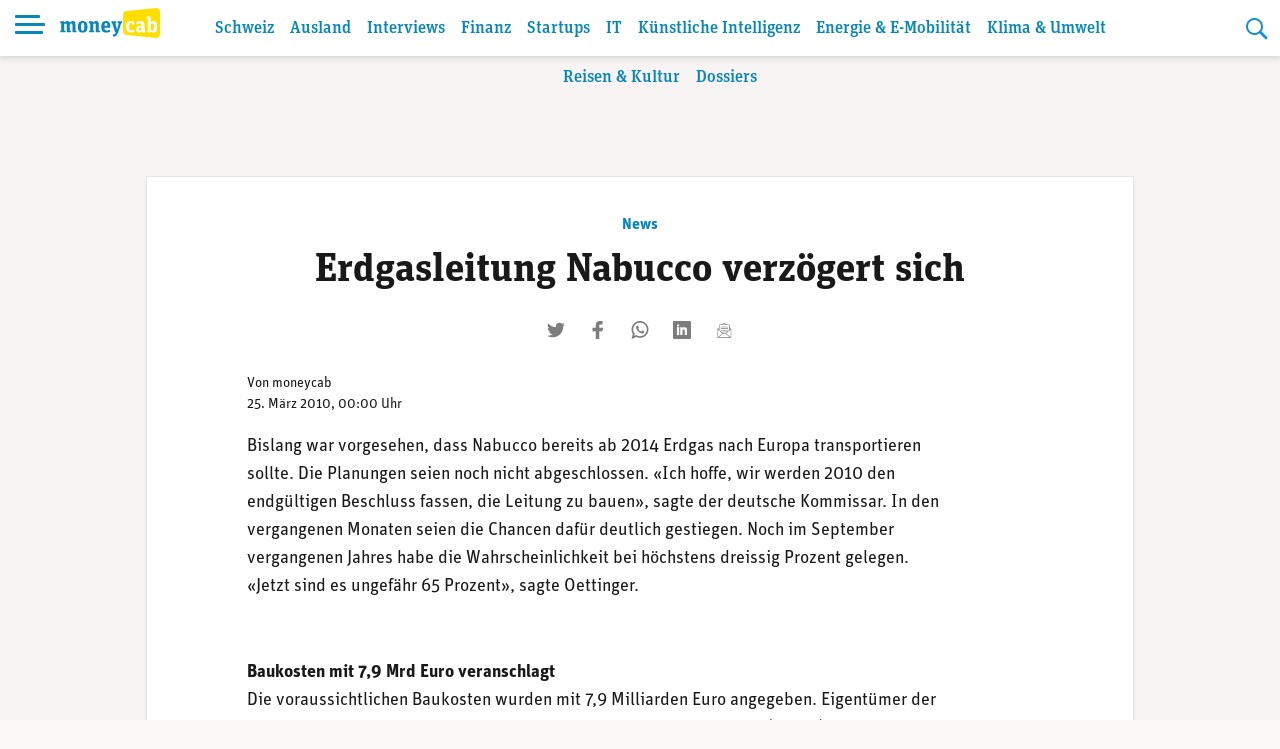

--- FILE ---
content_type: text/css
request_url: https://www.moneycab.com/wp-content/themes/mon/assets/css/style.css?ver=2.0.10
body_size: 11042
content:
.visually-hidden,.visuallyhidden{border:0;clip:rect(0 0 0 0);height:1px;margin:-1px;overflow:hidden;padding:0;position:absolute;width:1px;white-space:nowrap}.animation-ripple{display:inline-block;position:relative;width:64px;height:64px}.animation-ripple div{position:absolute;border:4px solid #0986b8;opacity:1;border-radius:50%;animation:animation-ripple 1.3s cubic-bezier(0, 0.2, 0.8, 1) infinite}.animation-ripple div:nth-child(2){animation-delay:-0.5s}@keyframes animation-ripple{0%{top:28px;left:28px;width:0;height:0;opacity:1}100%{top:-1px;left:-1px;width:58px;height:58px;opacity:0}}.blur-up{opacity:.5;filter:blur(3px);transition:filter 333ms,-webkit-filter 333ms}.blur-up.lazyloaded{filter:blur(0);opacity:1}.grid-box__prolog p,.grid-box__epilog p,.grid-container__prolog p,.grid-container__epilog p{max-width:650px}.grid-container__content{margin:0 auto}@media all and (min-width: 1200px){.grid-container__content{max-width:1036px}}.grid-free .page__wrap,.footer-close,.footer-sitemap,.site-wrapper,.entry__wrap,.ad-above .ad-leaderboard{max-width:100vw;margin:0 auto}@media all and (min-width: 788px){.grid-free .page__wrap,.footer-close,.footer-sitemap,.site-wrapper,.entry__wrap,.ad-above .ad-leaderboard{max-width:calc(95vw - 50px);max-width:988px}}.app-notifications-settings,.page-description,.page-content,.page-title,.company-headline,.company-opener,.comments-area,.listed-teaser,.post-thumbnail__caption,.entry__footer,.entry__opener,.entry__post-content{margin:0 auto;max-width:90vw}@media all and (min-width: 768px){.app-notifications-settings,.page-description,.page-content,.page-title,.company-headline,.company-opener,.comments-area,.listed-teaser,.post-thumbnail__caption,.entry__footer,.entry__opener,.entry__post-content{max-width:650px}}@media all and (min-width: 1200px){.app-notifications-settings,.page-description,.page-content,.page-title,.company-headline,.company-opener,.comments-area,.listed-teaser,.post-thumbnail__caption,.entry__footer,.entry__opener,.entry__post-content{max-width:700px}}a{transition:all 333ms ease-in-out}a:link{color:#0986b8}.inverted a:link{color:#fff}a:visited{color:#0986b8}.inverted a:visited{color:#fff}@media all and (min-width: 960px){a:hover{text-decoration:none}}fieldset{border:none;padding:0}figure{margin:0;padding:0}h2{-moz-osx-font-smoothing:grayscale;-webkit-font-smoothing:antialiased;line-height:1.1;font-family:unit-slab,sans-serif;font-display:swap;font-weight:700;margin-top:40px;margin-bottom:0}h2{font-size:25px}@media screen and (min-width: 320px){h2{font-size:calc(25px + 15*(100vw - 320px)/660)}}@media screen and (min-width: 980px){h2{font-size:40px}}h3{-moz-osx-font-smoothing:grayscale;-webkit-font-smoothing:antialiased;line-height:1.1;font-family:unit-slab,sans-serif;font-display:swap;font-weight:700}h3{font-size:20px}@media screen and (min-width: 320px){h3{font-size:calc(20px + 5*(100vw - 320px)/660)}}@media screen and (min-width: 980px){h3{font-size:25px}}h4{-moz-osx-font-smoothing:grayscale;-webkit-font-smoothing:antialiased;line-height:1.1;font-family:unit-slab,sans-serif;font-display:swap;font-weight:700}h4{font-size:18px}@media screen and (min-width: 320px){h4{font-size:calc(18px + 4*(100vw - 320px)/660)}}@media screen and (min-width: 980px){h4{font-size:22px}}h5{-moz-osx-font-smoothing:grayscale;-webkit-font-smoothing:antialiased;line-height:1.1;font-family:unit-slab,sans-serif;font-display:swap;font-weight:700}h5{font-size:16px}@media screen and (min-width: 320px){h5{font-size:calc(16px + 4*(100vw - 320px)/660)}}@media screen and (min-width: 980px){h5{font-size:20px}}h6{-moz-osx-font-smoothing:grayscale;-webkit-font-smoothing:antialiased;line-height:1.1;font-family:unit-slab,sans-serif;font-display:swap;font-weight:700}h6{font-size:18px}@media screen and (min-width: 320px){h6{font-size:calc(18px + 0*(100vw - 320px)/660)}}@media screen and (min-width: 980px){h6{font-size:18px}}hr{box-sizing:content-box;height:0;overflow:visible}.entry-content hr{width:48px;height:3px;background-color:#000;display:block;margin-left:0;border:none}html{background-color:rgba(240,236,235,.3);color:#191919;transition:opacity 111ms ease-in-out;font-size:100%;line-height:24px;text-rendering:optimizeSpeed}input{-moz-osx-font-smoothing:grayscale;-webkit-font-smoothing:antialiased;font-family:unit,sans-serif;font-display:swap;line-height:1.6;border-radius:3px;transition:all 333ms ease-in-out;padding:6px 12px;margin-bottom:6px;width:calc(100% - 26px);border:1px solid #cfcfcf;background-color:rgba(9,134,184,.1)}input{font-size:16px}@media screen and (min-width: 320px){input{font-size:calc(16px + 2*(100vw - 320px)/660)}}@media screen and (min-width: 980px){input{font-size:18px}}@media all and (min-width: 960px){input:hover{border:1px solid #7d7d7d}}input:focus{outline-color:#0986b8;border-color:#0986b8;outline-offset:-2px;background-color:#fff}input.invalid{border:1px solid #d61d1d;border-radius:2px 2px 0 0;border-bottom:0;margin-bottom:0}input[type=checkbox]{display:inline;width:auto}input[type=checkbox]+label{display:inline-block}input.submit{max-width:none;width:auto;border:1px solid #7fb81d;background-color:rgba(127,184,29,.05);color:#7fb81d;box-shadow:0 4px 4px -4px rgba(0,0,0,.075);cursor:pointer}@media all and (min-width: 960px){input.submit:hover{box-shadow:0 4px 4px -4px rgba(0,0,0,.4);color:#fff;background-color:#7fb81d}}.invalid-error{background-color:#d61d1d;color:#fff;padding:2px 12px;margin-bottom:12px;font-size:11px;border-radius:0 0 2px 2px}legend{padding:5px 0}ul,ol{-moz-osx-font-smoothing:grayscale;-webkit-font-smoothing:antialiased;font-family:unit,sans-serif;font-display:swap;line-height:1.6}ul,ol{font-size:16px}@media screen and (min-width: 320px){ul,ol{font-size:calc(16px + 2*(100vw - 320px)/660)}}@media screen and (min-width: 980px){ul,ol{font-size:18px}}/*! normalize.css v8.0.0 | MIT License | github.com/necolas/normalize.css */html{line-height:1.15;-webkit-text-size-adjust:100%}body{margin:0}pre{font-family:monospace,monospace;font-size:1em}a{background-color:rgba(255,255,255,0)}abbr[title]{border-bottom:none;text-decoration:underline;text-decoration:underline dotted}b,strong{font-weight:bolder}small{font-size:80%}sub,sup{font-size:75%;line-height:0;position:relative;vertical-align:baseline}sub{bottom:-0.25em}sup{top:-0.5em}img{border-style:none}button,input{overflow:visible}button,select{text-transform:none}button,[type=button],[type=reset],[type=submit]{-webkit-appearance:button}button::-moz-focus-inner,[type=button]::-moz-focus-inner,[type=reset]::-moz-focus-inner,[type=submit]::-moz-focus-inner{border-style:none;padding:0}button:-moz-focusring,[type=button]:-moz-focusring,[type=reset]:-moz-focusring,[type=submit]:-moz-focusring{outline:1px dotted ButtonText}legend{box-sizing:border-box;color:inherit;display:table;max-width:100%;padding:0;white-space:normal}textarea{overflow:auto}[type=checkbox],[type=radio]{box-sizing:border-box;padding:0}[type=number]::-webkit-inner-spin-button,[type=number]::-webkit-outer-spin-button{height:auto}[type=search]{-webkit-appearance:textfield;outline-offset:-2px}[type=search]::-webkit-search-decoration{-webkit-appearance:none}::-webkit-file-upload-button{-webkit-appearance:button;font:inherit}[hidden]{display:none}p{-moz-osx-font-smoothing:grayscale;-webkit-font-smoothing:antialiased;font-family:unit,sans-serif;font-display:swap;line-height:1.6}p{font-size:16px}@media screen and (min-width: 320px){p{font-size:calc(16px + 2*(100vw - 320px)/660)}}@media screen and (min-width: 980px){p{font-size:18px}}textarea{-moz-osx-font-smoothing:grayscale;-webkit-font-smoothing:antialiased;font-family:unit,sans-serif;font-display:swap;line-height:1.6;border-radius:3px;transition:all 333ms ease-in-out;padding:12px 12px;width:calc(100% - 26px);border:1px solid #cfcfcf;background-color:rgba(9,134,184,.1)}textarea{font-size:16px}@media screen and (min-width: 320px){textarea{font-size:calc(16px + 2*(100vw - 320px)/660)}}@media screen and (min-width: 980px){textarea{font-size:18px}}@media all and (min-width: 960px){textarea:hover{border:1px solid #7d7d7d}}textarea:focus{outline-color:#ffdf00;outline-offset:-2px;background-color:#fff}textarea.invalid{border:1px solid #d61d1d;border-radius:2px 2px 0 0;border-bottom:0}body{background-color:rgba(240,232,235,.3);font-size:1rem;line-height:24px;-moz-osx-font-smoothing:grayscale;-webkit-font-smoothing:antialiased;font-family:unit,sans-serif;font-display:swap;line-height:1.6;line-height:1.4}body{font-size:16px}@media screen and (min-width: 320px){body{font-size:calc(16px + 2*(100vw - 320px)/660)}}@media screen and (min-width: 980px){body{font-size:18px}}body{font-size:14px}@media screen and (min-width: 320px){body{font-size:calc(14px + 2*(100vw - 320px)/660)}}@media screen and (min-width: 980px){body{font-size:16px}}.ad-wrapper{position:relative}.ad-above .ad-leaderboard{transition:transform 333ms ease-in-out}@media all and (min-width: 1208px)and (max-width: 1399.97px){.ad-above .ad-leaderboard{transform:translateX(80px)}}@media all and (min-width: 728px){.ad-leaderboard{display:block;text-align:center;margin-top:12px;margin-bottom:6px}}@media all and (min-width: 0)and (max-width: 767.97px){.ad-leaderboard{display:none}}@media all and (min-width: 768px){.ad-leaderboard:not(.ad-bigleader){min-height:90px}}.ad-skyscraper{display:none;position:absolute;top:0;right:0;transform:translateX(calc(100% + 12px))}@media all and (min-width: 1208px){.ad-skyscraper{display:block}}.ad-wide-rectangle{margin-bottom:12px;margin-left:auto;margin-right:auto;min-height:250px}@media all and (min-width: 0)and (max-width: 767.97px){.ad-big-leaderboard{display:none}}.visua-adlabel{width:100%;text-align:center;font-size:12px;color:#bebebe;position:absolute;top:-18px}.entry__post-content{-moz-osx-font-smoothing:grayscale;-webkit-font-smoothing:antialiased;font-family:unit,sans-serif;font-display:swap;line-height:1.6;margin:0 auto;position:relative;z-index:1}.entry__post-content{font-size:16px}@media screen and (min-width: 320px){.entry__post-content{font-size:calc(16px + 2*(100vw - 320px)/660)}}@media screen and (min-width: 980px){.entry__post-content{font-size:18px}}.entry__post-content:after{content:"";display:block;clear:both}.entry__post-content ol li{padding-left:12px}.entry__post-content p{margin-bottom:24px}.entry__opener{margin-top:12px;-moz-osx-font-smoothing:grayscale;-webkit-font-smoothing:antialiased;font-family:unit,sans-serif;font-display:swap;line-height:1.6;line-height:1.5}@media all and (min-width: 960px){.entry__opener{margin-top:24px}}.entry__opener{font-size:16px}@media screen and (min-width: 320px){.entry__opener{font-size:calc(16px + 2*(100vw - 320px)/660)}}@media screen and (min-width: 980px){.entry__opener{font-size:18px}}.entry__opener{font-size:14px}@media screen and (min-width: 320px){.entry__opener{font-size:calc(14px + 0*(100vw - 320px)/660)}}@media screen and (min-width: 980px){.entry__opener{font-size:14px}}.entry__opener a:link,.entry__opener a:visited{text-decoration:none;color:#191919}@media all and (min-width: 960px){.entry__opener a:hover,.entry__opener a:focus,.entry__opener a:active{color:#0986b8}}.entry__wrap{padding-bottom:48px}.entry__title{-moz-osx-font-smoothing:grayscale;-webkit-font-smoothing:antialiased;line-height:1.1;font-family:unit-slab,sans-serif;font-display:swap;font-weight:700;text-align:center;color:#191919;position:relative;margin-bottom:18px;margin-top:12px}.entry__title{font-size:25px}@media screen and (min-width: 320px){.entry__title{font-size:calc(25px + 15*(100vw - 320px)/660)}}@media screen and (min-width: 980px){.entry__title{font-size:40px}}.entry__header--landscape .entry__title{margin-left:12px;margin-right:12px}@media all and (min-width: 768px){.entry__header--landscape .entry__title{margin-left:30px;margin-right:30px}}@media all and (min-width: 960px){.entry__header--landscape .entry__title{margin-left:60px;margin-right:60px}}@media all and (min-width: 768px){.entry__header--portrait,.entry__header--square{display:flex;align-content:center}.entry__header--portrait .post-thumbnail,.entry__header--square .post-thumbnail{width:40%;margin-right:48px}.entry__header--portrait .entry__header-text,.entry__header--square .entry__header-text{width:60%}}@media all and (min-width: 0)and (max-width: 767.97px){.entry__header--portrait,.entry__header--square{display:flex;flex-direction:column}.entry__header--portrait .entry__header-text,.entry__header--square .entry__header-text{margin-top:12px}}.entry__header--portrait .entry__header-text,.entry__header--square .entry__header-text{align-self:center}.page-has-grid .entry-header{display:none}.entry__header-text{margin:0 auto}.entry__header--thumbnail{max-width:500px;margin:0 auto}.entry-author{text-align:center}@media all and (min-width: 960px){.entry-header-default .entry__header{margin-bottom:50px}}.teaser__icon{align-self:center;padding-left:10px;padding-right:10px;color:#fff;height:40px;width:40px;z-index:1000;position:absolute;top:0;left:0;right:0;bottom:0;display:flex;background-color:#0986b8}@media all and (min-width: 768px){.teaser__icon{height:140px}}.next .teaser__icon{margin-right:0;margin-left:auto;right:0}.teaser__icon span{display:block;margin:auto}.entry-navigation{overflow:hidden;width:50px;position:fixed;z-index:1000;height:40px;bottom:14vh;transition:all 333ms ease-in-out}@media all and (min-width: 768px){.entry-navigation{height:140px;bottom:200px}}@media all and (min-width: 960px){.entry-navigation:hover{width:40vw;overflow:auto}}.entry-navigation.next{right:0}.entry-navigation.previous{left:0}.entry-navigation__item{overflow:hidden;height:100%}.entry-navigation__item .teaser__content{width:calc(40vw - 80px);padding:12px;height:116px;background-color:#0986b8}.entry-navigation__item .teaser__content:after{position:absolute;bottom:0;left:0;right:0;height:20px;z-index:999;background:linear-gradient(180deg, rgba(9, 134, 184, 0.3), rgb(9, 134, 184));content:""}.next .entry-navigation__item .teaser__content{padding-right:60px}.previous .entry-navigation__item .teaser__content{padding-left:60px}.entry__footer{margin-top:60px;margin-bottom:60px}.tags-links__headline{-moz-osx-font-smoothing:grayscale;-webkit-font-smoothing:antialiased;line-height:1.5;font-family:unit,sans-serif;font-display:swap;font-weight:700;display:block;color:#4c5e65}.tags-links__headline{font-size:16px}@media screen and (min-width: 320px){.tags-links__headline{font-size:calc(16px + 0*(100vw - 320px)/660)}}@media screen and (min-width: 980px){.tags-links__headline{font-size:16px}}.tags-links{-moz-osx-font-smoothing:grayscale;-webkit-font-smoothing:antialiased;font-family:unit,sans-serif;font-display:swap;line-height:1.6;line-height:1.4;margin-bottom:36px}.tags-links{font-size:16px}@media screen and (min-width: 320px){.tags-links{font-size:calc(16px + 2*(100vw - 320px)/660)}}@media screen and (min-width: 980px){.tags-links{font-size:18px}}.tags-links{font-size:14px}@media screen and (min-width: 320px){.tags-links{font-size:calc(14px + 2*(100vw - 320px)/660)}}@media screen and (min-width: 980px){.tags-links{font-size:16px}}.tags-links a:link,.tags-links a:visited{text-decoration:none;color:#4c5e65}@media all and (min-width: 960px){.tags-links a:hover,.tags-links a:focus,.tags-links a:active{text-decoration:underline}}.entry-company{border-radius:4px;border:1px solid #e1e1e1;margin-left:-12px;margin-right:-12px;margin-bottom:60px;padding:12px;overflow:hidden;transition:all 253ms ease-in-out}.entry-company-wrap{align-items:flex-end}@media all and (min-width: 768px){.entry-company-wrap{display:flex;align-items:center}}.entry-company-widget{aspect-ratio:24/9}.entry-company-widget:not(:empty){margin-top:20px;padding-top:20px;border-top:1px solid #e1e1e1}.loading{margin:2em auto;height:200px;width:200px;position:relative}.loading::after{content:"";position:absolute;top:50%;left:50%;margin-top:-30px;margin-left:-30px;width:50px;height:50px;border-radius:50px;border:5px solid #0986b8;border-top-color:#ffdf00;animation:loading 1.2s linear infinite}@keyframes loading{0%{transform:rotate(0deg)}100%{transform:rotate(360deg)}}.entry-company__link{text-decoration:none;color:#191919}@media all and (min-width: 768px){.entry-company__logo{width:30%;margin-right:12px;flex:1}}.entry-company__logo img,.entry-company__logo figure{width:100%;height:auto}.entry-company__content{flex:3}.entry-company__name{-moz-osx-font-smoothing:grayscale;-webkit-font-smoothing:antialiased;line-height:1.5;font-family:unit,sans-serif;font-display:swap;font-weight:700;margin-bottom:6px;margin-top:0;color:#191919}.entry-company__name{font-size:16px}@media screen and (min-width: 320px){.entry-company__name{font-size:calc(16px + 0*(100vw - 320px)/660)}}@media screen and (min-width: 980px){.entry-company__name{font-size:16px}}.entry-company__description{margin:0;-moz-osx-font-smoothing:grayscale;-webkit-font-smoothing:antialiased;font-family:unit,sans-serif;font-display:swap;line-height:1.6;line-height:1.5;color:#191919}.entry-company__description{font-size:16px}@media screen and (min-width: 320px){.entry-company__description{font-size:calc(16px + 2*(100vw - 320px)/660)}}@media screen and (min-width: 980px){.entry-company__description{font-size:18px}}.entry-company__description{font-size:14px}@media screen and (min-width: 320px){.entry-company__description{font-size:calc(14px + 0*(100vw - 320px)/660)}}@media screen and (min-width: 980px){.entry-company__description{font-size:14px}}.entry-company__link-list{-moz-osx-font-smoothing:grayscale;-webkit-font-smoothing:antialiased;font-family:unit,sans-serif;font-display:swap;line-height:1.6;line-height:1.5;margin-left:0;padding-left:15px;list-style-type:square}.entry-company__link-list{font-size:16px}@media screen and (min-width: 320px){.entry-company__link-list{font-size:calc(16px + 2*(100vw - 320px)/660)}}@media screen and (min-width: 980px){.entry-company__link-list{font-size:18px}}.entry-company__link-list{font-size:14px}@media screen and (min-width: 320px){.entry-company__link-list{font-size:calc(14px + 0*(100vw - 320px)/660)}}@media screen and (min-width: 980px){.entry-company__link-list{font-size:14px}}.isin-bx-swiss-icon{font-size:14px;font-weight:bold;display:flex;align-items:center;text-align:right;justify-content:space-between}.isin-bx-swiss-icon svg{margin-left:10px;width:45px;height:auto}.entry-person{border-radius:4px;border:1px solid #e1e1e1;margin-left:-12px;margin-right:-12px;padding:12px;overflow:hidden;display:flex;align-items:flex-end;transition:all 253ms ease-in-out}@media all and (min-width: 960px){.entry-person:hover{border:1px solid #0986b8}}.entry-person__link{text-decoration:none;color:#191919}.entry-person__logo{width:30%;margin-right:12px;flex:1}.entry-person__logo img,.entry-person__logo figure{width:100%;height:auto}.entry-person__content{flex:3}.entry-person__name{-moz-osx-font-smoothing:grayscale;-webkit-font-smoothing:antialiased;line-height:1.5;font-family:unit,sans-serif;font-display:swap;font-weight:700;margin-bottom:6px;margin-top:0;color:#191919}.entry-person__name{font-size:16px}@media screen and (min-width: 320px){.entry-person__name{font-size:calc(16px + 0*(100vw - 320px)/660)}}@media screen and (min-width: 980px){.entry-person__name{font-size:16px}}.entry-person__description{margin:0;-moz-osx-font-smoothing:grayscale;-webkit-font-smoothing:antialiased;font-family:unit,sans-serif;font-display:swap;line-height:1.6;line-height:1.5;color:#191919}.entry-person__description{font-size:16px}@media screen and (min-width: 320px){.entry-person__description{font-size:calc(16px + 2*(100vw - 320px)/660)}}@media screen and (min-width: 980px){.entry-person__description{font-size:18px}}.entry-person__description{font-size:14px}@media screen and (min-width: 320px){.entry-person__description{font-size:calc(14px + 0*(100vw - 320px)/660)}}@media screen and (min-width: 980px){.entry-person__description{font-size:14px}}.entry__post-content .aligncenter{display:block;margin-left:auto;margin-right:auto;max-width:100%;height:auto}.entry__post-content .alignnone{margin:6px 18px 18px 0;max-width:100%}.entry__post-content .alignnone img{width:100%;max-width:100%}.entry__post-content .aligncenter,.entry__post-content div.aligncenter{display:block}.entry__post-content .alignright{float:right;margin:6px 0 24px 24px}.entry__post-content .alignleft{float:left;margin:6px 24px 24px 0}.entry__post-content a img.alignright{float:right;margin:6px 0 24px 24px}.entry__post-content a img.alignnone{margin:6px 24px 24px 0}.entry__post-content a img.alignleft{float:left;margin:6px 24px 24px 0}.entry__post-content .wp-caption img{border:0 none;margin:0;padding:0}.entry__post-content .wp-caption img.aligncenter img{max-width:100%}.entry__post-content .aligncenter.size-full,.entry__post-content .aligncenter.size-large{background-color:#e1e1e1}@media all and (min-width: 768px){.entry__post-content .aligncenter.size-full,.entry__post-content .aligncenter.size-large{margin-left:-40px;margin-right:-40px;max-width:calc(100% + 80px)}}@media all and (min-width: 960px){.entry__post-content .aligncenter.size-full,.entry__post-content .aligncenter.size-large{margin-left:-70px;margin-right:-70px;max-width:calc(100% + 140px)}}@media all and (min-width: 1200px){.entry__post-content .aligncenter.size-full,.entry__post-content .aligncenter.size-large{margin-left:-180px;margin-right:-180px;max-width:calc(100% + 360px)}}.entry__post-content .wp-caption p.wp-caption-text{line-height:18px;margin:0;padding:0 4px 6px}.entry__post-content li{margin-bottom:12px}.entry__post-content img{max-width:100%;height:auto}.entry__meta{-moz-osx-font-smoothing:grayscale;-webkit-font-smoothing:antialiased;font-family:unit,sans-serif;font-display:swap;line-height:1.6;line-height:1.4;text-align:center;margin-top:36px}.entry__meta{font-size:16px}@media screen and (min-width: 320px){.entry__meta{font-size:calc(16px + 2*(100vw - 320px)/660)}}@media screen and (min-width: 980px){.entry__meta{font-size:18px}}.entry__meta{font-size:14px}@media screen and (min-width: 320px){.entry__meta{font-size:calc(14px + 2*(100vw - 320px)/660)}}@media screen and (min-width: 980px){.entry__meta{font-size:16px}}.entry__meta--category a{-moz-osx-font-smoothing:grayscale;-webkit-font-smoothing:antialiased;line-height:1.5;font-family:unit,sans-serif;font-display:swap;font-weight:700}.entry__meta--category a{font-size:16px}@media screen and (min-width: 320px){.entry__meta--category a{font-size:calc(16px + 0*(100vw - 320px)/660)}}@media screen and (min-width: 980px){.entry__meta--category a{font-size:16px}}.entry__meta--category a:link,.entry__meta--category a:visited{text-decoration:none}.entry-ad{margin-left:24px;margin-bottom:24px}@media all and (min-width: 768px){.entry-ad{float:right;margin-right:-10vw;width:300px}}@media all and (min-width: 960px){.entry-ad{margin-right:-130px}}.entry__header--portrait .entry__opener{text-align:center}.single .entry__content{max-width:700px;margin-left:100px}.grid-container--background-gray{background-color:rgba(220,220,220,.15)}.grid-container--background-gray.is-last-of-class{border-bottom:1px solid #dcdcdc;margin-bottom:24px}.grid-container--background-gray.has-title{margin-top:24px;padding-top:12px}.grid-container--background-blue{background-color:rgba(50,189,245,.15)}.grid-container--background-blue.is-last-of-class{border-bottom:1px solid #32bdf5;margin-bottom:24px}.grid-container--background-blue.has-title{margin-top:24px;padding-top:12px}.grid-container--background-yellow{background-color:rgba(255,223,0,.15)}.grid-container--background-yellow.is-last-of-class{border-bottom:1px solid #ffdf00;margin-bottom:24px}.grid-container--background-yellow.has-title{margin-top:24px;padding-top:12px}.grid-container__after{padding-bottom:50px;text-align:center}.grid-container__background--gold{background-color:#18a4dc;color:#fff}.grid-container__background--sand{background-color:#f0eceb}.grid-container__background--blue{background-color:#0986b8}.grid-container__before{position:relative;margin-bottom:12px;margin-top:12px;padding-left:18px;padding-right:18px}.grid-container__before:before{content:"";left:0;right:0;height:3px;position:absolute;background:linear-gradient(72deg, rgb(9, 134, 184), rgb(255, 223, 0));background-size:200% 200%}.grid-container__before:after{content:"";left:0;right:0;bottom:0;height:1px;position:absolute;background:linear-gradient(72deg, rgb(9, 134, 184), rgb(255, 223, 0));background-size:200% 200%}@media all and (min-width: 768px){.grid-container__before{margin-left:12px;margin-right:12px;padding-left:12px;padding-right:12px}}@media all and (min-width: 1200px){.grid-container__before{margin-left:24px;margin-right:24px;padding-left:12px;padding-right:12px}}.grid-container__epilog{margin-left:24px;margin-right:24px;margin-bottom:12px;margin-top:48px;padding-left:12px;padding-right:12px;padding-bottom:12px}.grid-container__prolog{padding-bottom:12px}.grid-container__readmore{-moz-osx-font-smoothing:grayscale;-webkit-font-smoothing:antialiased;line-height:1.5;font-family:unit,sans-serif;font-display:swap;font-weight:700;cursor:pointer;transition:background-color 333ms ease-in-out;border-radius:50px;background-color:rgba(0,0,0,0);color:#0986b8;padding:3px 12px;display:inline-block;border:2px solid #0986b8}.grid-container__readmore{font-size:14px}@media screen and (min-width: 320px){.grid-container__readmore{font-size:calc(14px + 0*(100vw - 320px)/660)}}@media screen and (min-width: 980px){.grid-container__readmore{font-size:14px}}.grid-container__readmore:link,.grid-container__readmore:visited{background-color:rgba(255,255,255,0);color:#0986b8;text-decoration:none}@media all and (min-width: 960px){.grid-container__readmore:hover,.grid-container__readmore:focus,.grid-container__readmore:active{background-color:#0986b8;color:#fff;outline:none}}.grid-container__title{-moz-osx-font-smoothing:grayscale;-webkit-font-smoothing:antialiased;line-height:1.1;font-family:unit-slab,sans-serif;font-display:swap;font-weight:700;padding:12px 12px 6px 0;color:#0986b8;margin:0;display:block}.grid-container__title{font-size:20px}@media screen and (min-width: 320px){.grid-container__title{font-size:calc(20px + 5*(100vw - 320px)/660)}}@media screen and (min-width: 980px){.grid-container__title{font-size:25px}}.grid-container__title a{text-decoration:none;color:inherit}.grid-container__title a:after{content:"→";font-family:inherit}.grid-slot{margin:0 6px;width:calc(100% - 12px)}@media all and (min-width: 960px){.grid-slot{margin:0 12px}}.grid-slot__1d1{width:calc(100% - 12px)}.grid-container--breakout .grid-slot__1d1{width:100%;margin-left:0;margin-right:0}@media all and (min-width: 768px){.grid-slot__1d2,.grid-slot__2d4{width:calc(50% - 24px)}}@media all and (min-width: 768px){.grid-slot__1d3{width:calc(33% - 12px)}}@media all and (min-width: 960px){.grid-slot__1d3{width:calc(33% - 24px)}}@media all and (min-width: 768px){.grid-slot__2d3{width:calc(66% - 12px)}}@media all and (min-width: 960px){.grid-slot__2d3{width:calc(66% - 24px)}}.grid-slot__1d4{width:calc(50% - 12px)}@media all and (min-width: 960px){.grid-slot__1d4{width:calc(25% - 24px)}}.grid-slot__1d6{width:calc(50% - 12px)}@media all and (min-width: 768px){.grid-slot__1d6{width:calc(33% - 12px)}}@media all and (min-width: 960px){.grid-slot__1d6{width:calc(16% - 12px)}}.grid-slots{display:flex;flex-wrap:wrap;margin-left:12px;margin-right:12px}.grid-container--breakout .grid-slots{margin-left:0;margin-right:0}.grid-box{margin-bottom:12px}.grid-box:first-child{margin-top:12px}.grid-box:last-child{margin-bottom:12px}.grid-box__readmore-link{-moz-osx-font-smoothing:grayscale;-webkit-font-smoothing:antialiased;line-height:1.5;font-family:unit,sans-serif;font-display:swap;font-weight:700;cursor:pointer;transition:background-color 333ms ease-in-out;border-radius:50px;background-color:rgba(0,0,0,0);color:#0986b8;padding:3px 12px;display:inline-block;border:2px solid #0986b8}.grid-box__readmore-link{font-size:14px}@media screen and (min-width: 320px){.grid-box__readmore-link{font-size:calc(14px + 0*(100vw - 320px)/660)}}@media screen and (min-width: 980px){.grid-box__readmore-link{font-size:14px}}.grid-box__readmore-link:link,.grid-box__readmore-link:visited{background-color:rgba(255,255,255,0);color:#0986b8;text-decoration:none}@media all and (min-width: 960px){.grid-box__readmore-link:hover,.grid-box__readmore-link:focus,.grid-box__readmore-link:active{background-color:#0986b8;color:#fff;outline:none}}.grid-box__title{-moz-osx-font-smoothing:grayscale;-webkit-font-smoothing:antialiased;line-height:1.5;font-family:unit,sans-serif;font-display:swap;font-weight:700;margin:0 0 0 0;color:#666}.grid-box__title{font-size:14px}@media screen and (min-width: 320px){.grid-box__title{font-size:calc(14px + 0*(100vw - 320px)/660)}}@media screen and (min-width: 980px){.grid-box__title{font-size:14px}}.grid-box__epilog{margin-top:24px;text-align:center}.grid-box__prolog{text-align:center;margin-bottom:24px}.grid-box__readmore{-moz-osx-font-smoothing:grayscale;-webkit-font-smoothing:antialiased;line-height:1.5;font-family:unit,sans-serif;font-display:swap;font-weight:700;cursor:pointer;transition:background-color 333ms ease-in-out;border-radius:50px;background-color:rgba(0,0,0,0);color:#0986b8;padding:3px 12px;display:inline-block;border:2px solid #0986b8}.grid-box__readmore{font-size:14px}@media screen and (min-width: 320px){.grid-box__readmore{font-size:calc(14px + 0*(100vw - 320px)/660)}}@media screen and (min-width: 980px){.grid-box__readmore{font-size:14px}}.grid-box__readmore:link,.grid-box__readmore:visited{background-color:rgba(255,255,255,0);color:#0986b8;text-decoration:none}@media all and (min-width: 960px){.grid-box__readmore:hover,.grid-box__readmore:focus,.grid-box__readmore:active{background-color:#0986b8;color:#fff;outline:none}}.grid-box-newsletter{background-image:linear-gradient(-28deg, rgba(255, 223, 0, 0.9) 0%, rgba(149, 185, 79, 0.9) 35%, rgba(9, 134, 184, 0.9) 80%);color:#fff;padding:24px 48px}.grid-box-newsletter .button{-moz-osx-font-smoothing:grayscale;-webkit-font-smoothing:antialiased;line-height:1.5;font-family:unit,sans-serif;font-display:swap;font-weight:700;cursor:pointer;transition:background-color 333ms ease-in-out;border-radius:50px;background-color:rgba(0,0,0,0);color:#fff;padding:3px 12px;display:inline-block;border:2px solid #fff;font-size:22px}.grid-box-newsletter .button{font-size:14px}@media screen and (min-width: 320px){.grid-box-newsletter .button{font-size:calc(14px + 0*(100vw - 320px)/660)}}@media screen and (min-width: 980px){.grid-box-newsletter .button{font-size:14px}}.grid-box-newsletter .button:link,.grid-box-newsletter .button:visited{background-color:rgba(255,255,255,0);color:#fff;text-decoration:none}@media all and (min-width: 960px){.grid-box-newsletter .button:hover,.grid-box-newsletter .button:focus,.grid-box-newsletter .button:active{background-color:#0986b8;color:#fff;outline:none}}.grid-box-newsletter .grid-box__prolog p,.grid-box-newsletter .grid-box__epilog p{margin:0 auto}.grid-box-newsletter .grid-box__title{text-align:center;-moz-osx-font-smoothing:grayscale;-webkit-font-smoothing:antialiased;line-height:1.1;font-family:unit-slab,sans-serif;font-display:swap;font-weight:700;color:#fff;margin-bottom:6px}.grid-box-newsletter .grid-box__title{font-size:20px}@media screen and (min-width: 320px){.grid-box-newsletter .grid-box__title{font-size:calc(20px + 5*(100vw - 320px)/660)}}@media screen and (min-width: 980px){.grid-box-newsletter .grid-box__title{font-size:25px}}.grid-box-newsletter a:link,.grid-box-newsletter a:visited{color:#fff}.grid-box-media img{width:100%;height:auto}.grid-box-octavius_rocks_top ol{margin:0;padding:0}.grid-box-pagination{text-align:center;padding-bottom:30px;padding-top:20px}.hamburger{padding:15px 15px;display:inline-block;cursor:pointer;transition-property:opacity,filter;transition-duration:.15s;transition-timing-function:linear;font:inherit;color:#191919;text-transform:none;background-color:rgba(255,255,255,0);border:0;margin:0;overflow:visible}@media all and (min-width: 960px){.hamburger:hover{background-color:rgba(255,255,255,0)}}.hamburger-box{width:30px;height:19px;display:inline-block;position:relative}.hamburger-inner{display:block;top:50%;margin-top:-1.5px}.hamburger-inner,.hamburger-inner::before,.hamburger-inner::after{width:30px;height:3px;background-color:#0986b8;border-radius:1px;position:absolute;transition-property:transform;transition-duration:.15s;transition-timing-function:ease}.hamburger-inner::before{width:25px}.hamburger-inner::after{width:28px}.hamburger-inner::before,.hamburger-inner::after{content:"";display:block}.hamburger-inner::before{top:-8px}.hamburger-inner::after{bottom:-8px}.hamburger--spin .hamburger-inner{transition-duration:.22s;transition-timing-function:cubic-bezier(0.55, 0.055, 0.675, 0.19)}.hamburger--spin .hamburger-inner::before{transition:top .1s .25s ease-in,opacity .1s ease-in}.hamburger--spin .hamburger-inner::after{transition:bottom .1s .25s ease-in,transform .22s cubic-bezier(0.55, 0.055, 0.675, 0.19)}.hamburger--spin.is-active .hamburger-inner{transform:rotate(225deg);transition-delay:.12s;transition-timing-function:cubic-bezier(0.215, 0.61, 0.355, 1)}.hamburger--spin.is-active .hamburger-inner::before{top:0;opacity:0;transition:top .1s ease-out,opacity .1s .12s ease-out}.hamburger--spin.is-active .hamburger-inner::after{bottom:0;transform:rotate(-90deg);transition:bottom .1s ease-out,transform .22s .12s cubic-bezier(0.215, 0.61, 0.355, 1)}.header{background-color:#fff;z-index:1000;position:sticky;top:0;box-shadow:0 2px 6px 0 rgba(0,0,0,.15)}@media all and (min-width: 960px){.header{margin-bottom:24px}}.admin-bar .header{top:32px}@media all and (min-width: 768px){.header--large{transition:all 333ms ease-in-out}.is-scrolled-down .header--large{transform:translateY(-100px)}}@media all and (min-width: 0)and (max-width: 959.97px){.show-menu .header--large{position:fixed;width:100%}}.header-menu-toggle{outline:none}.header-branding{transition:all 333ms ease-in-out}.header-above .header-branding{flex-grow:1;flex-basis:0;max-width:100%;text-align:center}@media all and (min-width: 768px){.header--large .header-container .header-branding{opacity:0}}.is-scrolled-down .header--large .header-container .header-branding{opacity:1}@media all and (min-width: 0)and (max-width: 767.97px){.show-search .header-branding{opacity:0}}.header-title{position:absolute;top:0;text-align:center;width:100%;transition:transform 333ms ease-in-out;transform:translateY(-100px);-moz-osx-font-smoothing:grayscale;-webkit-font-smoothing:antialiased;line-height:1.1;font-family:unit-slab,sans-serif;font-display:swap;font-weight:700}.is-scrolled-down .header-title{transform:translateY(0px)}.header-title{font-size:18px}@media screen and (min-width: 320px){.header-title{font-size:calc(18px + 0*(100vw - 320px)/660)}}@media screen and (min-width: 980px){.header-title{font-size:18px}}.header-switch{position:relative;width:100%;height:50px;padding-left:20px;padding-right:20px;transition:all 333ms ease-in-out}@media all and (min-width: 0)and (max-width: 767.97px){.header-switch{display:none}}.show-search .header-switch{transform:translateX(-5px);opacity:0}.header-intro{width:33%}@media all and (min-width: 0)and (max-width: 767.97px){.header-intro{display:none}}.header-container{display:flex;flex-wrap:nowrap}.header-container__before{width:140px;display:flex;align-items:center}.header-container__middle{width:calc(100% - 170px);align-self:flex-end}@media all and (min-width: 1200px){.header-container__middle{width:calc(100% - 280px)}}.header-container__after{width:30px}@media all and (min-width: 1200px){.header-container__after{width:140px}}@media all and (min-width: 0)and (max-width: 767.97px){.header-above{display:none}}@media all and (min-width: 768px){.header-above{display:flex;align-items:center;justify-content:center;border-bottom:1px solid #0986b8;flex-wrap:wrap;flex-direction:row;flex:0 1 auto;box-sizing:border-box;transition:transform 333ms ease-in-out}.is-scrolled-down .header-above{transform:translateY(-100%)}}@media all and (min-width: 0)and (max-width: 767.97px){.header-newsletter{display:none}}@media all and (min-width: 768px){.header-newsletter{-moz-osx-font-smoothing:grayscale;-webkit-font-smoothing:antialiased;line-height:1.5;font-family:unit,sans-serif;font-display:swap;font-weight:700;display:block;flex-grow:1;flex-basis:0;max-width:100%;text-align:right;margin-right:10px}.header-newsletter{font-size:14px}}@media screen and (min-width: 768px)and (min-width: 320px){.header-newsletter{font-size:calc(14px + 0*(100vw - 320px)/660)}}@media screen and (min-width: 768px)and (min-width: 980px){.header-newsletter{font-size:14px}}@media all and (min-width: 768px){.header-newsletter a:link,.header-newsletter a:visited{text-decoration:none}}.menu-header{text-align:center;margin:0;padding:0;list-style-type:none}.menu-header a{font-family:unit-slab,sans-serif;font-weight:500;padding:9px 6px;text-decoration:none;font-size:17px}.menu-header li{display:inline}.menu-header a{position:relative;display:inline-block;transition:border 233ms ease-in-out}@media all and (min-width: 768px){.menu-header a{border-bottom:4px solid rgba(0,0,0,0)}.menu-header a:hover,.menu-header a:focus,.menu-header a:active{border-bottom:4px solid #e1e1e1}}.menu-header .current-menu-item a{border-bottom:4px solid #ffdf00}.wrap{padding-top:80px}.overlay-menu__service{border-top:1px solid #fff}.overlay-menu__service ul{text-align:center;display:inline-block}.show-menu{width:100%;overflow:hidden}.mega strong{padding:6px 18px;padding-top:48px;display:block}@media all and (min-width: 768px){.mega strong{padding:0}}@media all and (min-width: 0)and (max-width: 767.97px){.mega li{border-bottom:1px solid rgba(250,250,250,.3)}.mega li:last-child{border:none}}.mega li a:link,.mega li a:visited{display:block;padding:6px 18px}@media all and (min-width: 768px){.mega li a:link,.mega li a:visited{padding:0 0 12px 0}}@media all and (min-width: 768px){.mega{width:90%;padding-top:250px;margin:0 auto}}@media all and (min-width: 768px){.mega-menu{display:flex;padding-bottom:24px;margin-bottom:24px}.mega-menu ul{width:33%}}.mega-footer{border-top:1px solid rgba(250,250,250,.5)}@media all and (min-width: 0)and (max-width: 767.97px){.mega-footer{margin-top:48px}}@media all and (min-width: 768px){.mega-footer .mega-service{text-align:center}.mega-footer .mega-service li{padding:6px;display:inline-block}}.navigation-header{transition:all 433ms ease-in-out}@media all and (min-width: 0)and (max-width: 959.97px){.navigation-header{display:none}}.show-search .navigation-header{transform:translateX(-25px);opacity:0}.header--small .navigation-header{transition:transform 333ms ease-in-out;transform:translateY(0px)}.is-scrolled-down .header--small .navigation-header{transform:translateY(-100px)}.menu-information{list-style-type:none}.menu-information .menu-item:after{content:"|";margin-left:6px;margin-right:6px;color:#0986b8}.menu-information .menu-item:last-child::after{content:""}@media all and (min-width: 960px){.menu-information a:hover,.menu-information a:active,.menu-information a:focus{color:#191919}}.pagination{-moz-osx-font-smoothing:grayscale;-webkit-font-smoothing:antialiased;line-height:1.5;font-family:unit,sans-serif;font-display:swap;font-weight:700;margin:0 auto;border-top:2px solid #0986b8;padding-top:50px;margin-top:50px;margin-bottom:100px;text-align:center}.pagination{font-size:18px}@media screen and (min-width: 320px){.pagination{font-size:calc(18px + 4*(100vw - 320px)/660)}}@media screen and (min-width: 980px){.pagination{font-size:22px}}@media all and (min-width: 768px){.pagination{width:70%}}.pagination .next{text-decoration:none;color:#0986b8}.pagination .prev{text-decoration:none;color:#0986b8}.page-numbers{padding:5px 10px;transition:all 333ms ease-in-out}.page-numbers.current{background-color:#dadada;color:#fff}@media all and (min-width: 960px){.page-numbers.current:hover,.page-numbers.current:active,.page-numbers.current:focus{background-color:#dadada;color:#fff}}.page-numbers:link,.page-numbers:visited{text-decoration:none;color:#0986b8}@media all and (min-width: 960px){.page-numbers:hover,.page-numbers:active,.page-numbers:focus{background-color:#0986b8;color:#fff}}.post-thumbnail{margin:0;padding:0;overflow:hidden}.post-thumbnail img{width:100%;max-width:100%;height:auto}.post-thumbnail__caption{-moz-osx-font-smoothing:grayscale;-webkit-font-smoothing:antialiased;font-family:unit,sans-serif;font-display:swap;line-height:1.6;line-height:1.5;color:#8c8c8c}.post-thumbnail__caption{font-size:16px}@media screen and (min-width: 320px){.post-thumbnail__caption{font-size:calc(16px + 2*(100vw - 320px)/660)}}@media screen and (min-width: 980px){.post-thumbnail__caption{font-size:18px}}.post-thumbnail__caption{font-size:14px}@media screen and (min-width: 320px){.post-thumbnail__caption{font-size:calc(14px + 0*(100vw - 320px)/660)}}@media screen and (min-width: 980px){.post-thumbnail__caption{font-size:14px}}.screen-reader-text,.teaser__thumbnail-caption,.share-icon__text{border:0;clip:rect(1px, 1px, 1px, 1px);clip-path:inset(50%);height:1px;margin:-1px;overflow:hidden;padding:0;position:absolute;width:1px;word-wrap:normal}.screen-reader-text:focus,.teaser__thumbnail-caption:focus,.share-icon__text:focus{background-color:#eee;clip:auto;clip-path:none;color:#444;display:block;font-size:1em;height:auto;left:36px;line-height:normal;padding:12px 24px 12px;text-decoration:none;top:6px;width:auto;z-index:100000}.search-toolbar{margin:24px;margin-top:60px;min-width:220px;max-width:25%}.search-toolbar__headline{-moz-osx-font-smoothing:grayscale;-webkit-font-smoothing:antialiased;line-height:1.5;font-family:unit,sans-serif;font-display:swap;font-weight:700}.search-toolbar__headline{font-size:16px}@media screen and (min-width: 320px){.search-toolbar__headline{font-size:calc(16px + 0*(100vw - 320px)/660)}}@media screen and (min-width: 980px){.search-toolbar__headline{font-size:16px}}.search-results-count{display:block;-moz-osx-font-smoothing:grayscale;-webkit-font-smoothing:antialiased;line-height:1.5;font-family:unit,sans-serif;font-display:swap;font-weight:700}.search-results-count{font-size:16px}@media screen and (min-width: 320px){.search-results-count{font-size:calc(16px + 0*(100vw - 320px)/660)}}@media screen and (min-width: 980px){.search-results-count{font-size:16px}}.search-field{width:100%;border:none;border-radius:0;border-bottom:2px solid #0986b8}.search-field:focus{outline:none;border-bottom:2px solid #0986b8}@media all and (min-width: 960px){.search-field:hover{border:none;border-bottom:2px solid #0986b8}}.search-submit{border:none;cursor:pointer;padding:6px;background:none}.search-close{color:#0986b8;cursor:pointer;-moz-osx-font-smoothing:grayscale;-webkit-font-smoothing:antialiased;line-height:1.5;font-family:unit,sans-serif;font-display:swap;font-weight:700;padding:6px 12px}.search-close{font-size:20px}@media screen and (min-width: 320px){.search-close{font-size:calc(20px + 5*(100vw - 320px)/660)}}@media screen and (min-width: 980px){.search-close{font-size:25px}}.search-form{position:relative;margin-top:6px;width:40px;overflow:hidden;transition:width 333ms ease-in-out}.show-search .search-form{width:80vw;overflow:auto}.search-wrap{display:flex;opacity:0}.show-search .search-wrap{opacity:1}.search-wrap label{display:flex;width:100%}.search-form{transition:transform 333ms ease-in-out}.search-form-icon{display:block;position:absolute;left:-6px;top:0;padding:12px;background:none;border:none}.show-search .search-form-icon{display:none}.header-search{position:relative}.search-form{position:absolute;right:0}.share-buttons{list-style:none;padding:0;margin:0}.entry__header .share-buttons{text-align:center;margin-bottom:12px}.header--small .share-buttons{display:inline-block}.share-button{display:inline-block;transition:all 333ms ease-in-out;border-radius:50px;padding:2px;border:2px solid rgba(0,0,0,0)}@media all and (min-width: 768px){.share-button:hover.share-button--twitter{border:2px solid #55acee}.share-button:hover.share-button--facebook{border:2px solid #3b5998}.share-button:hover.share-button--whatsapp{border:2px solid #4dc247}.share-button:hover.share-button--print{border:2px solid #f80}.share-button:hover.share-button--mail{border:2px solid #4b9b86}.share-button:hover.share-button--pocket{border:2px solid #e82444}.share-button:hover.share-button--linkedin{border:2px solid #007bb5}}.share-button.share-button--share-ios{display:none}.share-button.share-button--share-android{display:none}.is-app .share-button{display:none}.is-app.is-ios .share-button.share-button--share-ios{display:inline-block}.is-app.is-android .share-button.share-button--share-android{display:inline-block}.share-button__icon{padding:6px;display:flex;align-content:center}.share-button__icon svg{width:20px;height:20px;fill:#0986b8}.entry__header .share-button__icon svg{width:18px;height:18px;fill:#7d7d7d}@media all and (min-width: 768px){.share-button--twitter:hover .share-button__icon svg{fill:#55acee}.share-button--facebook:hover .share-button__icon svg{fill:#3b5998}.share-button--whatsapp:hover .share-button__icon svg{fill:#4dc247}.share-button--print:hover .share-button__icon svg{fill:#f80}.share-button--mail:hover .share-button__icon svg{fill:#4b9b86}.share-button--linkedin:hover .share-button__icon svg{fill:#007bb5}.share-button--pocket:hover .share-button__icon svg{fill:#e82444}}.share-button__link{display:flex;align-items:center}.share-button__link:link{text-decoration:none}.share-button__text{color:rgba(255,255,255,0);transition:all 333ms ease-in-out;width:0;height:0}.share-icon__link{display:inline-block;transform:translateY(3px)}.share-icon__icon svg{max-width:28px;max-height:22px;transition:all 333ms;fill:#666}@media all and (min-width: 960px){.share-icon__link:hover .share-icon__icon svg{fill:#0986b8}}.share-icon__text{height:1px}.site-signature{background-color:#0986b8;color:#fff}@media all and (min-width: 0)and (max-width: 767.97px){.site-signature{padding-top:25px;padding-bottom:25px}}@media all and (min-width: 768px){.site-signature .site-container{display:flex;flex-wrap:wrap}}.site-title{margin:0;padding:0}.site-title svg{max-width:130px;height:auto}.header--large .site-title svg{width:30vw;max-width:180px}@media all and (min-width: 768px){.header--large .site-title svg{width:20vw}}.header--large .site-title{margin:24px 0 12px 0}.archive-description{-moz-osx-font-smoothing:grayscale;-webkit-font-smoothing:antialiased;font-family:unit,sans-serif;font-display:swap;line-height:1.6}.archive-description{font-size:16px}@media screen and (min-width: 320px){.archive-description{font-size:calc(16px + 2*(100vw - 320px)/660)}}@media screen and (min-width: 980px){.archive-description{font-size:18px}}.site-container{margin-top:6px;background-color:#fff;border:1px solid #e4e4e4;box-shadow:0 2px 4px -2px rgba(0,0,0,.26)}@media all and (min-width: 1208px){.site-container{min-height:600px}}.site-wrapper{position:relative;transition:transform 333ms ease-in-out}@media all and (min-width: 1208px)and (max-width: 1399.97px){.site-wrapper{transform:80px}}body.search .site-main,.site-main.is-year-archive{display:flex;flex-direction:column-reverse}@media all and (min-width: 960px){body.search .site-main,.site-main.is-year-archive{flex-direction:row;margin-right:24px}}.teaser__excerpt{display:none}.grid-slot__1d1 .teaser__excerpt{display:block}.teaser__excerpt p{-moz-osx-font-smoothing:grayscale;-webkit-font-smoothing:antialiased;font-family:unit,sans-serif;font-display:swap;line-height:1.6;margin:0}.teaser__excerpt p{font-size:16px}@media screen and (min-width: 320px){.teaser__excerpt p{font-size:calc(16px + 2*(100vw - 320px)/660)}}@media screen and (min-width: 980px){.teaser__excerpt p{font-size:18px}}.teaser__headline{-moz-osx-font-smoothing:grayscale;-webkit-font-smoothing:antialiased;line-height:1.1;font-family:unit-slab,sans-serif;font-display:swap;font-weight:700;margin-bottom:12px;display:inline-block}.teaser__headline{font-size:18px}@media screen and (min-width: 320px){.teaser__headline{font-size:calc(18px + 4*(100vw - 320px)/660)}}@media screen and (min-width: 980px){.teaser__headline{font-size:22px}}.teaser__headline a:link,.teaser__headline a:visited{text-decoration:none}.teaser--text .teaser__headline{margin-bottom:0}.teaser--edition .teaser__headline{margin-bottom:0}.teaser--hero .teaser__headline{margin-bottom:12px}.teaser__meta{-moz-osx-font-smoothing:grayscale;-webkit-font-smoothing:antialiased;font-family:unit,sans-serif;font-display:swap;line-height:1.6;line-height:1.5;margin-bottom:6px;color:#0986b8}.teaser__meta{font-size:16px}@media screen and (min-width: 320px){.teaser__meta{font-size:calc(16px + 2*(100vw - 320px)/660)}}@media screen and (min-width: 980px){.teaser__meta{font-size:18px}}.teaser__meta{font-size:14px}@media screen and (min-width: 320px){.teaser__meta{font-size:calc(14px + 0*(100vw - 320px)/660)}}@media screen and (min-width: 980px){.teaser__meta{font-size:14px}}.teaser--edition .teaser__meta{text-align:center}.teaser__meta a:link,.teaser__meta a:visited{text-decoration:none}.teaser--hero .teaser__meta{font-size:16px}.teaser--hero .teaser__meta a:link,.teaser--hero .teaser__meta a:visited{text-decoration:none}.issue-section .teaser__meta{display:none}.teaser__meta-link:link,.teaser__meta-link:visited{text-decoration:none;display:inline-block}.teaser__thumbnail{margin:0 0 6px 0;padding:0;line-height:0;overflow:hidden}.teaser--basic .teaser__thumbnail{position:relative;height:0;overflow:hidden;padding-bottom:42.8571428571%}.teaser--basic .teaser__thumbnail>img,.teaser--basic .teaser__thumbnail>video,.teaser--basic .teaser__thumbnail>iframe,.teaser--basic .teaser__thumbnail>object,.teaser--basic .teaser__thumbnail>embed{position:absolute;top:0;left:0;width:100%;height:100%}.teaser--portrait .teaser__thumbnail{position:relative;height:0;overflow:hidden;padding-bottom:133.3333333333%}.teaser--portrait .teaser__thumbnail>img,.teaser--portrait .teaser__thumbnail>video,.teaser--portrait .teaser__thumbnail>iframe,.teaser--portrait .teaser__thumbnail>object,.teaser--portrait .teaser__thumbnail>embed{position:absolute;top:0;left:0;width:100%;height:100%}.teaser__thumbnail img{max-width:100%;width:100%;height:auto}.grid-slot__2d3 .teaser--list .teaser__thumbnail{flex:3;max-width:250px;margin-right:24px}.teaser__link:link,.teaser__link:visited{color:inherit;text-decoration:none}@media all and (min-width: 960px){.teaser__link:hover,.teaser__link:active,.teaser__link:focus{color:#0986b8}}.teaser--hero .teaser__header{text-align:center;background-color:rgba(255,255,255,.95);padding:12px 12px 12px 12px;margin-top:-90px;position:relative;z-index:10;margin-left:1vw;margin-right:1vw;margin-top:-36px}@media all and (min-width: 768px){.teaser--hero .teaser__header{margin-left:10%;margin-right:10%;margin-top:-90px;padding:30px 48px 12px 48px}}.teaser--hero{margin-bottom:12px}.teaser--hero .teaser__label{color:#0986b8;border-radius:20px;padding-right:12px;-moz-osx-font-smoothing:grayscale;-webkit-font-smoothing:antialiased;line-height:1.5;font-family:unit,sans-serif;font-display:swap;font-weight:700;position:relative}.teaser--hero .teaser__label{font-size:14px}@media screen and (min-width: 320px){.teaser--hero .teaser__label{font-size:calc(14px + 0*(100vw - 320px)/660)}}@media screen and (min-width: 980px){.teaser--hero .teaser__label{font-size:14px}}.teaser--hero .teaser__label:after{-moz-osx-font-smoothing:grayscale;-webkit-font-smoothing:antialiased;font-family:unit,sans-serif;font-display:swap;line-height:1.6;font-weight:300;right:0;top:-2px;position:absolute;content:"/";margin-right:4px;color:#bebebe}.teaser--hero .teaser__label:after{font-size:16px}@media screen and (min-width: 320px){.teaser--hero .teaser__label:after{font-size:calc(16px + 2*(100vw - 320px)/660)}}@media screen and (min-width: 980px){.teaser--hero .teaser__label:after{font-size:18px}}.teaser--hero .post-date{display:inline-block}@media all and (min-width: 768px){.teaser--list{border-top:2px solid rgba(255,255,255,.35);margin:0}.teaser--list:first-child{border:none}.grid-slot__2d3 .teaser--list{display:flex;align-items:top}.grid-slot__2d3 .teaser--list .teaser__inner{flex:4}}.listed-teaser .teaser--list .teaser__wrap{margin-bottom:12px;display:flex;align-items:center}.listed-teaser .teaser--list .teaser__wrap .teaser__thumbnail{width:37.5%;margin-right:18px}.listed-teaser .teaser--list .teaser__wrap .teaser__inner{width:62.5%}.listed-teaser{list-style-type:none;padding:0}.teaser--text{position:relative;padding-top:9px;padding-bottom:9px}.teaser--text:after{content:"";position:absolute;left:25%;right:25%;background-color:rgba(0,0,0,.075);bottom:0;height:1px}.teaser--text:last-child::after{background-color:rgba(0,0,0,0)}.teaser--text .teaser__headline{-moz-osx-font-smoothing:grayscale;-webkit-font-smoothing:antialiased;line-height:1.1;font-family:unit-slab,sans-serif;font-display:swap;font-weight:700}.teaser--text .teaser__headline{font-size:18px}@media screen and (min-width: 320px){.teaser--text .teaser__headline{font-size:calc(18px + 0*(100vw - 320px)/660)}}@media screen and (min-width: 980px){.teaser--text .teaser__headline{font-size:18px}}.teaser--text a:link,.teaser--text a:visited{text-decoration:none}.teaser__edition-wrap{padding:24px;background-size:cover;background-position:center}.teaser--edition{background-image:linear-gradient(-28deg, rgba(255, 223, 0, 0.9) 0%, rgba(149, 185, 79, 0.9) 35%, rgba(9, 134, 184, 0.9) 80%)}.teaser--edition .teaser__kicker{-moz-osx-font-smoothing:grayscale;-webkit-font-smoothing:antialiased;line-height:1.5;font-family:unit,sans-serif;font-display:swap;font-weight:700;color:#fff;display:block}.teaser--edition .teaser__kicker{font-size:16px}@media screen and (min-width: 320px){.teaser--edition .teaser__kicker{font-size:calc(16px + 0*(100vw - 320px)/660)}}@media screen and (min-width: 980px){.teaser--edition .teaser__kicker{font-size:16px}}.teaser--edition .teaser__title{-moz-osx-font-smoothing:grayscale;-webkit-font-smoothing:antialiased;line-height:1.1;font-family:unit-slab,sans-serif;font-display:swap;font-weight:700;color:#fff;display:block}.teaser--edition .teaser__title{font-size:25px}@media screen and (min-width: 320px){.teaser--edition .teaser__title{font-size:calc(25px + 33*(100vw - 320px)/660)}}@media screen and (min-width: 980px){.teaser--edition .teaser__title{font-size:58px}}@media all and (min-width: 768px){.teaser--edition .teaser__content-wrap{display:flex;align-items:center;min-height:350px}}.teaser--edition .teaser__content-wrap>.teaser__header{flex:1;padding:36px}.teaser--edition .teaser__content-wrap .teaser__content{flex:1;padding:36px}.teaser--edition .teaser__footer{text-align:center}.teaser--edition .teaser__readmore{margin-bottom:36px;-moz-osx-font-smoothing:grayscale;-webkit-font-smoothing:antialiased;line-height:1.5;font-family:unit,sans-serif;font-display:swap;font-weight:700;cursor:pointer;transition:background-color 333ms ease-in-out;border-radius:50px;background-color:rgba(0,0,0,0);color:#fff;padding:3px 12px;display:inline-block;border:2px solid #fff}.teaser--edition .teaser__readmore{font-size:14px}@media screen and (min-width: 320px){.teaser--edition .teaser__readmore{font-size:calc(14px + 0*(100vw - 320px)/660)}}@media screen and (min-width: 980px){.teaser--edition .teaser__readmore{font-size:14px}}.teaser--edition .teaser__readmore:link,.teaser--edition .teaser__readmore:visited{background-color:rgba(255,255,255,0);color:#fff;text-decoration:none}@media all and (min-width: 960px){.teaser--edition .teaser__readmore:hover,.teaser--edition .teaser__readmore:focus,.teaser--edition .teaser__readmore:active{background-color:#0986b8;color:#fff;outline:none}}.teaser--edition .teaser__headline{color:#fff}.post-date{font-weight:400;font-family:unit,sans-serif;color:#4a4a4a;font-size:14px;display:block;text-decoration:none}.header{background-color:#fff;z-index:1000;position:sticky;top:0;box-shadow:0 2px 6px 0 rgba(0,0,0,.15)}@media all and (min-width: 960px){.header{margin-bottom:24px}}.admin-bar .header{top:32px}@media all and (min-width: 768px){.header--large{transition:all 333ms ease-in-out}.is-scrolled-down .header--large{transform:translateY(-100px)}}@media all and (min-width: 0)and (max-width: 959.97px){.show-menu .header--large{position:fixed;width:100%}}.header-menu-toggle{outline:none}.header-branding{transition:all 333ms ease-in-out}.header-above .header-branding{flex-grow:1;flex-basis:0;max-width:100%;text-align:center}@media all and (min-width: 768px){.header--large .header-container .header-branding{opacity:0}}.is-scrolled-down .header--large .header-container .header-branding{opacity:1}@media all and (min-width: 0)and (max-width: 767.97px){.show-search .header-branding{opacity:0}}.header-title{position:absolute;top:0;text-align:center;width:100%;transition:transform 333ms ease-in-out;transform:translateY(-100px);-moz-osx-font-smoothing:grayscale;-webkit-font-smoothing:antialiased;line-height:1.1;font-family:unit-slab,sans-serif;font-display:swap;font-weight:700}.is-scrolled-down .header-title{transform:translateY(0px)}.header-title{font-size:18px}@media screen and (min-width: 320px){.header-title{font-size:calc(18px + 0*(100vw - 320px)/660)}}@media screen and (min-width: 980px){.header-title{font-size:18px}}.header-switch{position:relative;width:100%;height:50px;padding-left:20px;padding-right:20px;transition:all 333ms ease-in-out}@media all and (min-width: 0)and (max-width: 767.97px){.header-switch{display:none}}.show-search .header-switch{transform:translateX(-5px);opacity:0}.header-intro{width:33%}@media all and (min-width: 0)and (max-width: 767.97px){.header-intro{display:none}}.header-container{display:flex;flex-wrap:nowrap}.header-container__before{width:140px;display:flex;align-items:center}.header-container__middle{width:calc(100% - 170px);align-self:flex-end}@media all and (min-width: 1200px){.header-container__middle{width:calc(100% - 280px)}}.header-container__after{width:30px}@media all and (min-width: 1200px){.header-container__after{width:140px}}@media all and (min-width: 0)and (max-width: 767.97px){.header-above{display:none}}@media all and (min-width: 768px){.header-above{display:flex;align-items:center;justify-content:center;border-bottom:1px solid #0986b8;flex-wrap:wrap;flex-direction:row;flex:0 1 auto;box-sizing:border-box;transition:transform 333ms ease-in-out}.is-scrolled-down .header-above{transform:translateY(-100%)}}@media all and (min-width: 0)and (max-width: 767.97px){.header-newsletter{display:none}}@media all and (min-width: 768px){.header-newsletter{-moz-osx-font-smoothing:grayscale;-webkit-font-smoothing:antialiased;line-height:1.5;font-family:unit,sans-serif;font-display:swap;font-weight:700;display:block;flex-grow:1;flex-basis:0;max-width:100%;text-align:right;margin-right:10px}.header-newsletter{font-size:14px}}@media screen and (min-width: 768px)and (min-width: 320px){.header-newsletter{font-size:calc(14px + 0*(100vw - 320px)/660)}}@media screen and (min-width: 768px)and (min-width: 980px){.header-newsletter{font-size:14px}}@media all and (min-width: 768px){.header-newsletter a:link,.header-newsletter a:visited{text-decoration:none}}.footer{margin-top:24px;background-color:#4c5e65;color:#fff;padding-bottom:60px;font-family:unit,sans-serif;-moz-osx-font-smoothing:grayscale;-webkit-font-smoothing:antialiased;line-height:1.6}.footer a:link,.footer a:visited{color:#fff;text-decoration:none;font-weight:400}@media all and (min-width: 960px){.footer a:hover,.footer a:focus,.footer a:active{text-decoration:underline}}.footer-sitemap{padding-left:24px;padding-right:24px;padding-top:120px}@media all and (min-width: 768px){.footer-sitemap{display:flex;padding-left:60px;padding-right:60px}}@media all and (min-width: 1200px){.footer-sitemap{padding-left:240px;padding-right:240px}}.footer-sitemap ul{list-style:none;margin:0;padding:0}.footer-sitemap .menu-item-has-children>a{font-weight:600}.footer-sitemap div{flex-grow:1}.footer-sitemap .sub-menu{margin-bottom:24px}.footer-close{border-top:1px solid rgba(250,250,250,.3);text-align:center;padding-top:24px;margin-top:36px}.footer-service{margin:0;padding:0;margin-top:24px;list-style:none}@media all and (min-width: 768px){.footer-service{display:flex;justify-content:center}}.footer-service li{padding:12px}.footer-year-archive{text-align:center;margin-top:150px}.footer-year-archive ul{list-style-type:none;margin:0;padding:0;margin:0 auto}.footer-year-archive ul li{display:inline-block;font-size:80%}.footer-year-archive ul li:after{content:" / ";color:rgba(255,255,255,.3)}.footer-year-archive ul li:last-child:after{content:""}.comment-form-author{max-width:450px}.comment-form-email{max-width:450px}.comment-form-url{max-width:450px}.comment-list{padding:0;margin:0;list-style-type:none}.comment-list .comment{margin-top:24px;border-bottom:1px solid #e1e1e1}.comment-list p{-moz-osx-font-smoothing:grayscale;-webkit-font-smoothing:antialiased;font-family:unit,sans-serif;font-display:swap;line-height:1.6;line-height:1.4}.comment-list p{font-size:16px}@media screen and (min-width: 320px){.comment-list p{font-size:calc(16px + 2*(100vw - 320px)/660)}}@media screen and (min-width: 980px){.comment-list p{font-size:18px}}.comment-list p{font-size:14px}@media screen and (min-width: 320px){.comment-list p{font-size:calc(14px + 2*(100vw - 320px)/660)}}@media screen and (min-width: 980px){.comment-list p{font-size:16px}}.comment-meta{-moz-osx-font-smoothing:grayscale;-webkit-font-smoothing:antialiased;font-family:unit,sans-serif;font-display:swap;line-height:1.6;line-height:1.4}.comment-meta{font-size:16px}@media screen and (min-width: 320px){.comment-meta{font-size:calc(16px + 2*(100vw - 320px)/660)}}@media screen and (min-width: 980px){.comment-meta{font-size:18px}}.comment-meta{font-size:14px}@media screen and (min-width: 320px){.comment-meta{font-size:calc(14px + 2*(100vw - 320px)/660)}}@media screen and (min-width: 980px){.comment-meta{font-size:16px}}.comment-content{margin-bottom:24px}.related-articles{background-color:#0986b8}.archive-list__yearly,.archive-list__monthly{list-style:none;line-height:1.6;margin:0;margin-bottom:12px;padding:0}.archive-list__yearly li,.archive-list__monthly li{margin:6px 3px;display:inline-block}.archive-list__yearly a:link,.archive-list__yearly a:visited,.archive-list__monthly a:link,.archive-list__monthly a:visited{background-color:#e1e1e1;padding:3px 6px;text-decoration:none;border-radius:3px;color:#191919;font-size:14px;font-weight:bold}.archive-list__yearly a:hover,.archive-list__yearly a:focus,.archive-list__yearly a:active,.archive-list__monthly a:hover,.archive-list__monthly a:focus,.archive-list__monthly a:active{background-color:#ffdf00;color:#0986b8}.archive-list__item-year--current a:link,.archive-list__item-year--current a:visited{background-color:#0986b8;color:#fff}.archive-list__item-month--current a:link,.archive-list__item-month--current a:visited{background-color:#0986b8;color:#fff}.company-logo{margin-bottom:12px;height:auto;line-height:0}@media all and (min-width: 1200px){.company-logo{margin-right:-100px}}@media all and (min-width: 768px){.company-logo{float:right;max-width:350px;margin-left:12px}}@media all and (min-width: 0)and (max-width: 767.97px){.company-logo{margin-top:12px}}.company-logo img{max-width:100%;height:auto;box-shadow:0 1px 6px -2px rgba(0,0,0,.4);margin-bottom:6px}.company-logo figcaption{-moz-osx-font-smoothing:grayscale;-webkit-font-smoothing:antialiased;font-family:unit,sans-serif;font-display:swap;line-height:1.6;line-height:1.4;color:#7d7d7d}.company-logo figcaption{font-size:16px}@media screen and (min-width: 320px){.company-logo figcaption{font-size:calc(16px + 2*(100vw - 320px)/660)}}@media screen and (min-width: 980px){.company-logo figcaption{font-size:18px}}.company-logo figcaption{font-size:14px}@media screen and (min-width: 320px){.company-logo figcaption{font-size:calc(14px + 2*(100vw - 320px)/660)}}@media screen and (min-width: 980px){.company-logo figcaption{font-size:16px}}.company-opener{-moz-osx-font-smoothing:grayscale;-webkit-font-smoothing:antialiased;font-family:unit,sans-serif;font-display:swap;line-height:1.6}.company-opener{font-size:16px}@media screen and (min-width: 320px){.company-opener{font-size:calc(16px + 2*(100vw - 320px)/660)}}@media screen and (min-width: 980px){.company-opener{font-size:18px}}.company-headline{-moz-osx-font-smoothing:grayscale;-webkit-font-smoothing:antialiased;line-height:1.5;font-family:unit,sans-serif;font-display:swap;font-weight:700;margin-bottom:24px}.company-headline{font-size:20px}@media screen and (min-width: 320px){.company-headline{font-size:calc(20px + 5*(100vw - 320px)/660)}}@media screen and (min-width: 980px){.company-headline{font-size:25px}}.company-headline-count{display:block;-moz-osx-font-smoothing:grayscale;-webkit-font-smoothing:antialiased;line-height:1.5;font-family:unit,sans-serif;font-display:swap;font-weight:700}.company-headline-count{font-size:14px}@media screen and (min-width: 320px){.company-headline-count{font-size:calc(14px + 0*(100vw - 320px)/660)}}@media screen and (min-width: 980px){.company-headline-count{font-size:14px}}.brand{width:160px;height:auto}.footer-close .brand{width:100px;height:auto;margin-top:24px}.header-container .brand{width:100px;transition:width 333ms ease-in-out;height:auto}@media all and (min-width: 960px)and (max-width: 1199.97px){.header-container .brand{width:80px}}.brand-door{fill:#ffdf00}.brand-money{fill:#0986b8}.footer-close .brand-money{fill:#fff}.brand-cab{fill:#fff}.page-area h1{-moz-osx-font-smoothing:grayscale;-webkit-font-smoothing:antialiased;line-height:1.1;font-family:unit-slab,sans-serif;font-display:swap;font-weight:700}.page-area h1{font-size:25px}@media screen and (min-width: 320px){.page-area h1{font-size:calc(25px + 15*(100vw - 320px)/660)}}@media screen and (min-width: 980px){.page-area h1{font-size:40px}}.page-area p{-moz-osx-font-smoothing:grayscale;-webkit-font-smoothing:antialiased;font-family:unit,sans-serif;font-display:swap;line-height:1.6}.page-area p{font-size:16px}@media screen and (min-width: 320px){.page-area p{font-size:calc(16px + 2*(100vw - 320px)/660)}}@media screen and (min-width: 980px){.page-area p{font-size:18px}}.page-title{-moz-osx-font-smoothing:grayscale;-webkit-font-smoothing:antialiased;line-height:1.1;font-family:unit-slab,sans-serif;font-display:swap;font-weight:700;color:#0986b8;margin:0 auto}.page-title{font-size:25px}@media screen and (min-width: 320px){.page-title{font-size:calc(25px + 15*(100vw - 320px)/660)}}@media screen and (min-width: 980px){.page-title{font-size:40px}}.page-header{padding-top:48px;padding-bottom:24px}.page-header:after{content:"";display:block;clear:both}.page-content{margin:0 auto}.page-description{margin:0 auto}.wp-block-quote{margin:24px 0 48px 0;border-left:4px solid #bebebe;margin-left:24px;margin-right:24px;padding-left:24px}.wp-block-quote cite{text-align:right;width:100%;display:block;font-style:normal;color:#8c8c8c;-moz-osx-font-smoothing:grayscale;-webkit-font-smoothing:antialiased;font-family:unit,sans-serif;font-display:swap;line-height:1.6;line-height:1.4}.wp-block-quote cite{font-size:16px}@media screen and (min-width: 320px){.wp-block-quote cite{font-size:calc(16px + 2*(100vw - 320px)/660)}}@media screen and (min-width: 980px){.wp-block-quote cite{font-size:18px}}.wp-block-quote cite{font-size:14px}@media screen and (min-width: 320px){.wp-block-quote cite{font-size:calc(14px + 2*(100vw - 320px)/660)}}@media screen and (min-width: 980px){.wp-block-quote cite{font-size:16px}}.wp-block-quote.is-style-large{border-left:none;padding-left:0;margin-bottom:48px;text-align:right}@media all and (min-width: 768px){.wp-block-quote.is-style-large{transform:translateX(100px)}}.wp-block-quote.is-style-large p{font-style:normal;font-family:unit,sans-serif;font-display:swap;font-weight:400;-moz-osx-font-smoothing:grayscale;-webkit-font-smoothing:antialiased;line-height:1.4;hyphens:auto}.wp-block-quote.is-style-large p{font-size:18px}@media screen and (min-width: 320px){.wp-block-quote.is-style-large p{font-size:calc(18px + 4*(100vw - 320px)/660)}}@media screen and (min-width: 980px){.wp-block-quote.is-style-large p{font-size:22px}}.wp-block-quote.is-style-large p{font-size:22px}@media screen and (min-width: 320px){.wp-block-quote.is-style-large p{font-size:calc(22px + 6*(100vw - 320px)/660)}}@media screen and (min-width: 980px){.wp-block-quote.is-style-large p{font-size:28px}}.switch{position:relative;display:inline-block;width:60px;height:34px}.switch input{opacity:0;width:0;height:0}.slider{position:absolute;cursor:pointer;top:0;left:0;right:0;bottom:0;background-color:#ccc;-webkit-transition:.4s;transition:.4s}.slider:before{position:absolute;content:"";height:26px;width:26px;left:4px;bottom:4px;background-color:#fff;-webkit-transition:.4s;transition:.4s}input:checked+.slider{background-color:#0986b8}input:focus+.slider{box-shadow:0 0 1px #0986b8}input:checked+.slider:before{-webkit-transform:translateX(26px);-ms-transform:translateX(26px);transform:translateX(26px)}.slider.round{border-radius:34px}.slider.round:before{border-radius:50%}.overlay{position:fixed;top:0;height:100%;width:100%;background:#043f57;overflow:auto;transform:translateX(-110%);overflow-x:hidden;z-index:99;color:#fff;-moz-osx-font-smoothing:grayscale;-webkit-font-smoothing:antialiased;font-family:unit,sans-serif;font-display:swap;line-height:1.6;transition:all 233ms cubic-bezier(0.23, 1, 0.32, 1)}.overlay{font-size:16px}@media screen and (min-width: 320px){.overlay{font-size:calc(16px + 2*(100vw - 320px)/660)}}@media screen and (min-width: 980px){.overlay{font-size:18px}}.show-menu .overlay{background-color:rgba(4,63,87,.97);transform:translateX(0)}.overlay a:link,.overlay a:visited{text-decoration:none;color:#fff}@media all and (min-width: 960px){.overlay a:hover,.overlay a:focus,.overlay a:active{text-decoration:underline}}.overlay ul{margin:0;padding:0;list-style:none}body.show-menu{position:fixed}.overlay{-webkit-overflow-scrolling:touch}.facetwp-link{-moz-osx-font-smoothing:grayscale;-webkit-font-smoothing:antialiased;font-family:unit,sans-serif;font-display:swap;line-height:1.6;line-height:1.4;cursor:pointer}.facetwp-link{font-size:16px}@media screen and (min-width: 320px){.facetwp-link{font-size:calc(16px + 2*(100vw - 320px)/660)}}@media screen and (min-width: 980px){.facetwp-link{font-size:18px}}.facetwp-link{font-size:14px}@media screen and (min-width: 320px){.facetwp-link{font-size:calc(14px + 2*(100vw - 320px)/660)}}@media screen and (min-width: 980px){.facetwp-link{font-size:16px}}@media all and (min-width: 960px){.facetwp-link:hover{color:#0986b8}}.facetwp-checkbox{-moz-osx-font-smoothing:grayscale;-webkit-font-smoothing:antialiased;font-family:unit,sans-serif;font-display:swap;line-height:1.6;line-height:1.4;cursor:pointer}.facetwp-checkbox{font-size:16px}@media screen and (min-width: 320px){.facetwp-checkbox{font-size:calc(16px + 2*(100vw - 320px)/660)}}@media screen and (min-width: 980px){.facetwp-checkbox{font-size:18px}}.facetwp-checkbox{font-size:14px}@media screen and (min-width: 320px){.facetwp-checkbox{font-size:calc(14px + 2*(100vw - 320px)/660)}}@media screen and (min-width: 980px){.facetwp-checkbox{font-size:16px}}@media all and (min-width: 960px){.facetwp-checkbox:hover{color:#0986b8}}.facetwp-counter{-moz-osx-font-smoothing:grayscale;-webkit-font-smoothing:antialiased;font-family:unit,sans-serif;font-display:swap;line-height:1.6;line-height:1.5;color:#828282}.facetwp-counter{font-size:16px}@media screen and (min-width: 320px){.facetwp-counter{font-size:calc(16px + 2*(100vw - 320px)/660)}}@media screen and (min-width: 980px){.facetwp-counter{font-size:18px}}.facetwp-counter{font-size:14px}@media screen and (min-width: 320px){.facetwp-counter{font-size:calc(14px + 0*(100vw - 320px)/660)}}@media screen and (min-width: 980px){.facetwp-counter{font-size:14px}}.facetwp-toggle{display:block;margin-top:12px;-moz-osx-font-smoothing:grayscale;-webkit-font-smoothing:antialiased;font-family:unit,sans-serif;font-display:swap;line-height:1.6;line-height:1.5}.facetwp-toggle{font-size:16px}@media screen and (min-width: 320px){.facetwp-toggle{font-size:calc(16px + 2*(100vw - 320px)/660)}}@media screen and (min-width: 980px){.facetwp-toggle{font-size:18px}}.facetwp-toggle{font-size:14px}@media screen and (min-width: 320px){.facetwp-toggle{font-size:calc(14px + 0*(100vw - 320px)/660)}}@media screen and (min-width: 980px){.facetwp-toggle{font-size:14px}}@media all and (min-width: 768px){.facetwp-facet{border-right:1px solid #bebebe}}.facetwp-template{transition:all 500ms ease-in-out}.fwp-is-loading .facetwp-template{opacity:.25}.fwp-is-loading .loading{display:inline-block;position:relative;width:64px;height:64px}.fwp-is-loading .loading div{box-sizing:border-box;display:block;position:absolute;width:51px;height:51px;margin:6px;border:6px solid #0986b8;border-radius:50%;animation:lds-ring 1.2s cubic-bezier(0.5, 0, 0.5, 1) infinite;border-color:#0986b8 rgba(0,0,0,0) rgba(0,0,0,0) rgba(0,0,0,0)}.fwp-is-loading .loading div:nth-child(1){animation-delay:-0.45s}.fwp-is-loading .loading div:nth-child(2){animation-delay:-0.3s}.fwp-is-loading .loading div:nth-child(3){animation-delay:-0.15s}@keyframes lds-ring{0%{transform:rotate(0deg)}100%{transform:rotate(360deg)}}.sponsors{width:100%;max-width:100%}.sponsors-list{display:flex;align-items:center}.sponsors-item{max-width:16%}.sponsor-link{display:inline-block;margin:6px 12px 6px 0}.sponsor-link img{width:100%;max-width:100%;height:auto}.page-template-default .entry-content{max-width:unset;width:100%}.page-template-default .entry-content img{max-width:100%;height:auto}.page-template-default .entry-content a{text-decoration:none;color:#111;transition:all 333ms ease-in-out;cursor:pointer}.page-template-default .entry-content a p{color:#111}.page-template-default .entry-content a:hover{color:#0986b8}.page-template-default .entry-content a:hover p{color:#111;transition:all 333ms ease-in-out}.page-template-default h2{text-decoration:none;font-weight:700;font-size:36px;margin-top:18px;margin-bottom:18px}.page-template-default .entry-max-width{margin:0 auto;max-width:90vw}.page-template-default .wp-block-latest-posts{margin:0 18px}.page-template-default .wp-block-column{margin:0;padding:18px}.page-template-default .wp-block-column .wp-block-column{margin:0}.page-template-default .wp-block-heading{margin-bottom:12px}.page-template-default .wp-block-heading.has-background{margin-left:0;margin-bottom:0;padding:10px 20px 0}.page-template-default .wp-block-columns.has-background{padding:24px 0}.page-template-default .wp-block-columns.has-background .wp-block-heading{margin-left:0}.page-template-default a{cursor:pointer !important}.page-template-default a:hover img{filter:grayscale(0.8);transition:all 333ms ease-in-out}.page-template-default .teaser-list-texts{text-align:center;line-height:24px;background-color:rgba(255,255,255,.85);padding:12px;margin-top:-102px;position:relative;z-index:10;margin-left:1vw;margin-right:1vw;margin-top:-36px}@media all and (min-width: 768px){.page-template-default .teaser-list-texts{margin-left:10%;margin-right:10%;margin-top:-90px;padding:30px 48px 12px 48px}}.page-template-default .wp-block-columns p{line-height:24px;margin-top:0}.page-template-default .wp-block-columns h2{font-size:20px;margin-top:6px;margin-bottom:12px}.page-template-default .wp-block-columns .teaser-list-image{margin-bottom:6px}.page-template-default .wp-block-columns .teaser-list-texts{text-align:left;width:100%;background-color:unset;margin:0;padding:0;border:0}.page-template-default .wp-block-columns .teaser-excerpt{display:none}.page-template-default .has-dunkelgrau-background-color h2,.page-template-default .has-dunkelgrau-background-color p,.page-template-default .has-dunkelgrau-background-color a,.page-template-default .has-dunkelgrau-background-color span,.page-template-default .has-green-background-color h2,.page-template-default .has-green-background-color p,.page-template-default .has-green-background-color a,.page-template-default .has-green-background-color span{color:#fff}.page-template-default .has-dunkelgrau-background-color h2:hover,.page-template-default .has-green-background-color h2:hover{color:#0986b8 !important;transition:all 333ms ease-in-out}.page-template-default .gradient-box{text-align:center;background-image:linear-gradient(-28deg, rgba(255, 223, 0, 0.9) 0%, rgba(149, 185, 79, 0.9) 35%, rgba(9, 134, 184, 0.9) 80%);margin:20px;padding:30px 50px}.page-template-default .gradient-box h2,.page-template-default .gradient-box p,.page-template-default .gradient-box a,.page-template-default .gradient-box span{color:#fff}.page-template-default .gradient-box a:hover{border-bottom:1px solid #fff}.page-template-default .gradient-box p{max-width:65%;margin:0 auto}.page-template-default .gradient-box a{cursor:pointer}.page-template-default .teaser__readmore{margin-top:30px;-moz-osx-font-smoothing:grayscale;-webkit-font-smoothing:antialiased;line-height:1.5;font-family:unit,sans-serif;font-display:swap;font-weight:700;cursor:pointer;transition:background-color 333ms ease-in-out;border-radius:50px;background-color:rgba(0,0,0,0);color:#fff;padding:3px 12px;display:inline-block;border:2px solid #fff;color:#95b94f}.page-template-default .teaser__readmore{font-size:14px}@media screen and (min-width: 320px){.page-template-default .teaser__readmore{font-size:calc(14px + 0*(100vw - 320px)/660)}}@media screen and (min-width: 980px){.page-template-default .teaser__readmore{font-size:14px}}.page-template-default .teaser__readmore:link,.page-template-default .teaser__readmore:visited{background-color:rgba(255,255,255,0);color:#fff;text-decoration:none}@media all and (min-width: 960px){.page-template-default .teaser__readmore:hover,.page-template-default .teaser__readmore:focus,.page-template-default .teaser__readmore:active{background-color:#0986b8;color:#fff;outline:none}}.page-template-default .content-center{text-align:left;width:65%}.page-template-default .entry-content hr{margin-left:18px;background-color:#0986b8}.page-template-default h2.wp-block-heading{margin-left:18px;color:#222}.page-template-default h3.wp-block-heading{margin-left:18px;color:#333}.blockx__plausible-most-read-box{padding:0 20px 20px}.blockx__plausible-most-read-box .most-read-box-upper-slug{text-transform:uppercase}.blockx__plausible-most-read-box ol{padding-left:18px;font-size:16px;line-height:20px}.blockx__plausible-most-read-box li{padding-left:0}.blockx__plausible-most-read-box a{color:#0986b8}.blockx__plausible-most-read-box a:hover{color:#555;border-bottom:1px solid #0986b8}.wp-container-core-columns-layout-7 .wp-block-column:first-child .teaser-excerpt,.wp-container-core-columns-layout-6 .wp-block-column:first-child .teaser-excerpt{display:block}.post-manuel h4{margin-top:0;margin-bottom:20px}.post-manuel .teaser__header{text-align:center}@media(min-width: 768px){.post-manuel .teaser__header{background-color:rgba(255,255,255,.9);position:relative;z-index:1;margin-left:10%;margin-right:10%;margin-top:-90px;padding:30px 48px 12px}}.post-manuel .teaser__header .teaser__date{color:#666}.page-id-1936909 h1{display:none}.notifications-row{display:flex;align-items:center;margin-bottom:6px;border-bottom:1px solid #e1e1e1;padding-bottom:6px}.notifications-headline{-moz-osx-font-smoothing:grayscale;-webkit-font-smoothing:antialiased;font-family:unit,sans-serif;font-display:swap;line-height:1.6;margin-right:12px}.notifications-headline{font-size:16px}@media screen and (min-width: 320px){.notifications-headline{font-size:calc(16px + 2*(100vw - 320px)/660)}}@media screen and (min-width: 980px){.notifications-headline{font-size:18px}}.notifications-row__setting{margin-left:auto}.is-android-notifications-disabled .notifications-topic .slider.round{background-color:#e1e1e1}[data-firebase-notifications-global-ios]{display:none}.is-ios-notifications-enabled [data-firebase-notifications-global-ios]{display:block}.is-app .comments-area{display:none}@media print{.site-wrapper .site-container{box-shadow:none;border:none;background:none}.header{display:none !important}.ad-wrapper{display:none !important}.grid-container--related-articles{display:none !important}.comments-area{display:none}.share-buttons{display:none}.footer{display:none !important}}


--- FILE ---
content_type: text/css;charset=utf-8
request_url: https://use.typekit.net/alm6kxw.css
body_size: 662
content:
/*
 * The Typekit service used to deliver this font or fonts for use on websites
 * is provided by Adobe and is subject to these Terms of Use
 * http://www.adobe.com/products/eulas/tou_typekit. For font license
 * information, see the list below.
 *
 * unit:
 *   - http://typekit.com/eulas/00000000000000003b9b211c
 *   - http://typekit.com/eulas/00000000000000003b9b211d
 *   - http://typekit.com/eulas/00000000000000003b9b2122
 *   - http://typekit.com/eulas/00000000000000003b9b2123
 * unit-slab:
 *   - http://typekit.com/eulas/00000000000000003b9b2136
 *   - http://typekit.com/eulas/00000000000000003b9b213a
 *
 * © 2009-2026 Adobe Systems Incorporated. All Rights Reserved.
 */
/*{"last_published":"2019-03-05 08:42:11 UTC"}*/

@import url("https://p.typekit.net/p.css?s=1&k=alm6kxw&ht=tk&f=39708.39709.39714.39715.39734.39738&a=813361&app=typekit&e=css");

@font-face {
font-family:"unit";
src:url("https://use.typekit.net/af/31a81a/00000000000000003b9b211c/27/l?primer=c4e4cd189e2a02025a5d541854cf6393365473590ae827c14608e929984783f1&fvd=n7&v=3") format("woff2"),url("https://use.typekit.net/af/31a81a/00000000000000003b9b211c/27/d?primer=c4e4cd189e2a02025a5d541854cf6393365473590ae827c14608e929984783f1&fvd=n7&v=3") format("woff"),url("https://use.typekit.net/af/31a81a/00000000000000003b9b211c/27/a?primer=c4e4cd189e2a02025a5d541854cf6393365473590ae827c14608e929984783f1&fvd=n7&v=3") format("opentype");
font-display:auto;font-style:normal;font-weight:700;font-stretch:normal;
}

@font-face {
font-family:"unit";
src:url("https://use.typekit.net/af/a4e3d1/00000000000000003b9b211d/27/l?primer=c4e4cd189e2a02025a5d541854cf6393365473590ae827c14608e929984783f1&fvd=i7&v=3") format("woff2"),url("https://use.typekit.net/af/a4e3d1/00000000000000003b9b211d/27/d?primer=c4e4cd189e2a02025a5d541854cf6393365473590ae827c14608e929984783f1&fvd=i7&v=3") format("woff"),url("https://use.typekit.net/af/a4e3d1/00000000000000003b9b211d/27/a?primer=c4e4cd189e2a02025a5d541854cf6393365473590ae827c14608e929984783f1&fvd=i7&v=3") format("opentype");
font-display:auto;font-style:italic;font-weight:700;font-stretch:normal;
}

@font-face {
font-family:"unit";
src:url("https://use.typekit.net/af/b3ba32/00000000000000003b9b2122/27/l?primer=c4e4cd189e2a02025a5d541854cf6393365473590ae827c14608e929984783f1&fvd=n4&v=3") format("woff2"),url("https://use.typekit.net/af/b3ba32/00000000000000003b9b2122/27/d?primer=c4e4cd189e2a02025a5d541854cf6393365473590ae827c14608e929984783f1&fvd=n4&v=3") format("woff"),url("https://use.typekit.net/af/b3ba32/00000000000000003b9b2122/27/a?primer=c4e4cd189e2a02025a5d541854cf6393365473590ae827c14608e929984783f1&fvd=n4&v=3") format("opentype");
font-display:auto;font-style:normal;font-weight:400;font-stretch:normal;
}

@font-face {
font-family:"unit";
src:url("https://use.typekit.net/af/b05d79/00000000000000003b9b2123/27/l?primer=c4e4cd189e2a02025a5d541854cf6393365473590ae827c14608e929984783f1&fvd=i4&v=3") format("woff2"),url("https://use.typekit.net/af/b05d79/00000000000000003b9b2123/27/d?primer=c4e4cd189e2a02025a5d541854cf6393365473590ae827c14608e929984783f1&fvd=i4&v=3") format("woff"),url("https://use.typekit.net/af/b05d79/00000000000000003b9b2123/27/a?primer=c4e4cd189e2a02025a5d541854cf6393365473590ae827c14608e929984783f1&fvd=i4&v=3") format("opentype");
font-display:auto;font-style:italic;font-weight:400;font-stretch:normal;
}

@font-face {
font-family:"unit-slab";
src:url("https://use.typekit.net/af/252d52/00000000000000003b9b2136/27/l?primer=7cdcb44be4a7db8877ffa5c0007b8dd865b3bbc383831fe2ea177f62257a9191&fvd=n7&v=3") format("woff2"),url("https://use.typekit.net/af/252d52/00000000000000003b9b2136/27/d?primer=7cdcb44be4a7db8877ffa5c0007b8dd865b3bbc383831fe2ea177f62257a9191&fvd=n7&v=3") format("woff"),url("https://use.typekit.net/af/252d52/00000000000000003b9b2136/27/a?primer=7cdcb44be4a7db8877ffa5c0007b8dd865b3bbc383831fe2ea177f62257a9191&fvd=n7&v=3") format("opentype");
font-display:auto;font-style:normal;font-weight:700;font-stretch:normal;
}

@font-face {
font-family:"unit-slab";
src:url("https://use.typekit.net/af/45fa98/00000000000000003b9b213a/27/l?primer=7cdcb44be4a7db8877ffa5c0007b8dd865b3bbc383831fe2ea177f62257a9191&fvd=n5&v=3") format("woff2"),url("https://use.typekit.net/af/45fa98/00000000000000003b9b213a/27/d?primer=7cdcb44be4a7db8877ffa5c0007b8dd865b3bbc383831fe2ea177f62257a9191&fvd=n5&v=3") format("woff"),url("https://use.typekit.net/af/45fa98/00000000000000003b9b213a/27/a?primer=7cdcb44be4a7db8877ffa5c0007b8dd865b3bbc383831fe2ea177f62257a9191&fvd=n5&v=3") format("opentype");
font-display:auto;font-style:normal;font-weight:500;font-stretch:normal;
}

.tk-unit { font-family: "unit",sans-serif; }
.tk-unit-slab { font-family: "unit-slab",sans-serif; }
